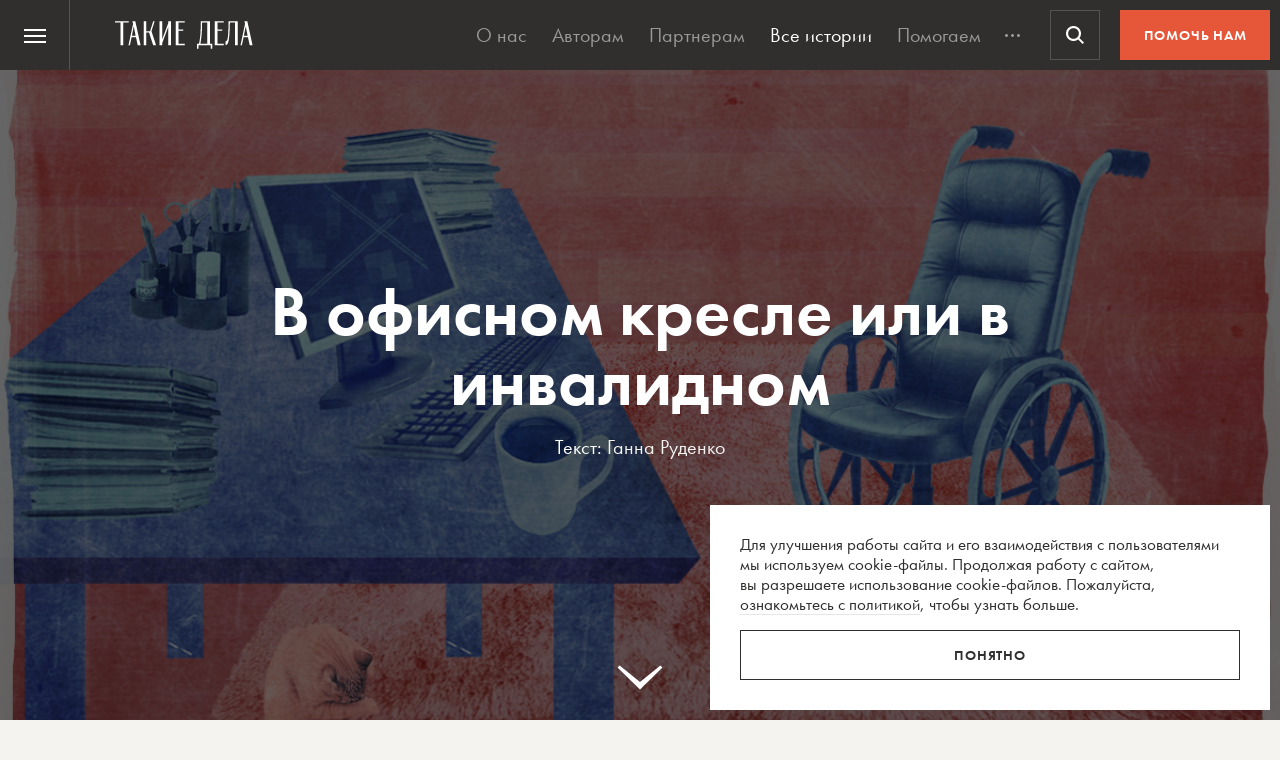

--- FILE ---
content_type: text/html; charset=UTF-8
request_url: https://takiedela.ru/wp-content/plugins/nuzhnapomosh/spvc.php?post_id=17453
body_size: 35
content:
3354

--- FILE ---
content_type: text/html; charset=utf-8
request_url: https://www.google.com/recaptcha/api2/anchor?ar=1&k=6LcD3KoZAAAAAI5hPfFun6eo3dleI3bWN4CRDq6b&co=aHR0cHM6Ly90YWtpZWRlbGEucnU6NDQz&hl=en&v=N67nZn4AqZkNcbeMu4prBgzg&size=invisible&anchor-ms=20000&execute-ms=30000&cb=2xaf7rivt98d
body_size: 48859
content:
<!DOCTYPE HTML><html dir="ltr" lang="en"><head><meta http-equiv="Content-Type" content="text/html; charset=UTF-8">
<meta http-equiv="X-UA-Compatible" content="IE=edge">
<title>reCAPTCHA</title>
<style type="text/css">
/* cyrillic-ext */
@font-face {
  font-family: 'Roboto';
  font-style: normal;
  font-weight: 400;
  font-stretch: 100%;
  src: url(//fonts.gstatic.com/s/roboto/v48/KFO7CnqEu92Fr1ME7kSn66aGLdTylUAMa3GUBHMdazTgWw.woff2) format('woff2');
  unicode-range: U+0460-052F, U+1C80-1C8A, U+20B4, U+2DE0-2DFF, U+A640-A69F, U+FE2E-FE2F;
}
/* cyrillic */
@font-face {
  font-family: 'Roboto';
  font-style: normal;
  font-weight: 400;
  font-stretch: 100%;
  src: url(//fonts.gstatic.com/s/roboto/v48/KFO7CnqEu92Fr1ME7kSn66aGLdTylUAMa3iUBHMdazTgWw.woff2) format('woff2');
  unicode-range: U+0301, U+0400-045F, U+0490-0491, U+04B0-04B1, U+2116;
}
/* greek-ext */
@font-face {
  font-family: 'Roboto';
  font-style: normal;
  font-weight: 400;
  font-stretch: 100%;
  src: url(//fonts.gstatic.com/s/roboto/v48/KFO7CnqEu92Fr1ME7kSn66aGLdTylUAMa3CUBHMdazTgWw.woff2) format('woff2');
  unicode-range: U+1F00-1FFF;
}
/* greek */
@font-face {
  font-family: 'Roboto';
  font-style: normal;
  font-weight: 400;
  font-stretch: 100%;
  src: url(//fonts.gstatic.com/s/roboto/v48/KFO7CnqEu92Fr1ME7kSn66aGLdTylUAMa3-UBHMdazTgWw.woff2) format('woff2');
  unicode-range: U+0370-0377, U+037A-037F, U+0384-038A, U+038C, U+038E-03A1, U+03A3-03FF;
}
/* math */
@font-face {
  font-family: 'Roboto';
  font-style: normal;
  font-weight: 400;
  font-stretch: 100%;
  src: url(//fonts.gstatic.com/s/roboto/v48/KFO7CnqEu92Fr1ME7kSn66aGLdTylUAMawCUBHMdazTgWw.woff2) format('woff2');
  unicode-range: U+0302-0303, U+0305, U+0307-0308, U+0310, U+0312, U+0315, U+031A, U+0326-0327, U+032C, U+032F-0330, U+0332-0333, U+0338, U+033A, U+0346, U+034D, U+0391-03A1, U+03A3-03A9, U+03B1-03C9, U+03D1, U+03D5-03D6, U+03F0-03F1, U+03F4-03F5, U+2016-2017, U+2034-2038, U+203C, U+2040, U+2043, U+2047, U+2050, U+2057, U+205F, U+2070-2071, U+2074-208E, U+2090-209C, U+20D0-20DC, U+20E1, U+20E5-20EF, U+2100-2112, U+2114-2115, U+2117-2121, U+2123-214F, U+2190, U+2192, U+2194-21AE, U+21B0-21E5, U+21F1-21F2, U+21F4-2211, U+2213-2214, U+2216-22FF, U+2308-230B, U+2310, U+2319, U+231C-2321, U+2336-237A, U+237C, U+2395, U+239B-23B7, U+23D0, U+23DC-23E1, U+2474-2475, U+25AF, U+25B3, U+25B7, U+25BD, U+25C1, U+25CA, U+25CC, U+25FB, U+266D-266F, U+27C0-27FF, U+2900-2AFF, U+2B0E-2B11, U+2B30-2B4C, U+2BFE, U+3030, U+FF5B, U+FF5D, U+1D400-1D7FF, U+1EE00-1EEFF;
}
/* symbols */
@font-face {
  font-family: 'Roboto';
  font-style: normal;
  font-weight: 400;
  font-stretch: 100%;
  src: url(//fonts.gstatic.com/s/roboto/v48/KFO7CnqEu92Fr1ME7kSn66aGLdTylUAMaxKUBHMdazTgWw.woff2) format('woff2');
  unicode-range: U+0001-000C, U+000E-001F, U+007F-009F, U+20DD-20E0, U+20E2-20E4, U+2150-218F, U+2190, U+2192, U+2194-2199, U+21AF, U+21E6-21F0, U+21F3, U+2218-2219, U+2299, U+22C4-22C6, U+2300-243F, U+2440-244A, U+2460-24FF, U+25A0-27BF, U+2800-28FF, U+2921-2922, U+2981, U+29BF, U+29EB, U+2B00-2BFF, U+4DC0-4DFF, U+FFF9-FFFB, U+10140-1018E, U+10190-1019C, U+101A0, U+101D0-101FD, U+102E0-102FB, U+10E60-10E7E, U+1D2C0-1D2D3, U+1D2E0-1D37F, U+1F000-1F0FF, U+1F100-1F1AD, U+1F1E6-1F1FF, U+1F30D-1F30F, U+1F315, U+1F31C, U+1F31E, U+1F320-1F32C, U+1F336, U+1F378, U+1F37D, U+1F382, U+1F393-1F39F, U+1F3A7-1F3A8, U+1F3AC-1F3AF, U+1F3C2, U+1F3C4-1F3C6, U+1F3CA-1F3CE, U+1F3D4-1F3E0, U+1F3ED, U+1F3F1-1F3F3, U+1F3F5-1F3F7, U+1F408, U+1F415, U+1F41F, U+1F426, U+1F43F, U+1F441-1F442, U+1F444, U+1F446-1F449, U+1F44C-1F44E, U+1F453, U+1F46A, U+1F47D, U+1F4A3, U+1F4B0, U+1F4B3, U+1F4B9, U+1F4BB, U+1F4BF, U+1F4C8-1F4CB, U+1F4D6, U+1F4DA, U+1F4DF, U+1F4E3-1F4E6, U+1F4EA-1F4ED, U+1F4F7, U+1F4F9-1F4FB, U+1F4FD-1F4FE, U+1F503, U+1F507-1F50B, U+1F50D, U+1F512-1F513, U+1F53E-1F54A, U+1F54F-1F5FA, U+1F610, U+1F650-1F67F, U+1F687, U+1F68D, U+1F691, U+1F694, U+1F698, U+1F6AD, U+1F6B2, U+1F6B9-1F6BA, U+1F6BC, U+1F6C6-1F6CF, U+1F6D3-1F6D7, U+1F6E0-1F6EA, U+1F6F0-1F6F3, U+1F6F7-1F6FC, U+1F700-1F7FF, U+1F800-1F80B, U+1F810-1F847, U+1F850-1F859, U+1F860-1F887, U+1F890-1F8AD, U+1F8B0-1F8BB, U+1F8C0-1F8C1, U+1F900-1F90B, U+1F93B, U+1F946, U+1F984, U+1F996, U+1F9E9, U+1FA00-1FA6F, U+1FA70-1FA7C, U+1FA80-1FA89, U+1FA8F-1FAC6, U+1FACE-1FADC, U+1FADF-1FAE9, U+1FAF0-1FAF8, U+1FB00-1FBFF;
}
/* vietnamese */
@font-face {
  font-family: 'Roboto';
  font-style: normal;
  font-weight: 400;
  font-stretch: 100%;
  src: url(//fonts.gstatic.com/s/roboto/v48/KFO7CnqEu92Fr1ME7kSn66aGLdTylUAMa3OUBHMdazTgWw.woff2) format('woff2');
  unicode-range: U+0102-0103, U+0110-0111, U+0128-0129, U+0168-0169, U+01A0-01A1, U+01AF-01B0, U+0300-0301, U+0303-0304, U+0308-0309, U+0323, U+0329, U+1EA0-1EF9, U+20AB;
}
/* latin-ext */
@font-face {
  font-family: 'Roboto';
  font-style: normal;
  font-weight: 400;
  font-stretch: 100%;
  src: url(//fonts.gstatic.com/s/roboto/v48/KFO7CnqEu92Fr1ME7kSn66aGLdTylUAMa3KUBHMdazTgWw.woff2) format('woff2');
  unicode-range: U+0100-02BA, U+02BD-02C5, U+02C7-02CC, U+02CE-02D7, U+02DD-02FF, U+0304, U+0308, U+0329, U+1D00-1DBF, U+1E00-1E9F, U+1EF2-1EFF, U+2020, U+20A0-20AB, U+20AD-20C0, U+2113, U+2C60-2C7F, U+A720-A7FF;
}
/* latin */
@font-face {
  font-family: 'Roboto';
  font-style: normal;
  font-weight: 400;
  font-stretch: 100%;
  src: url(//fonts.gstatic.com/s/roboto/v48/KFO7CnqEu92Fr1ME7kSn66aGLdTylUAMa3yUBHMdazQ.woff2) format('woff2');
  unicode-range: U+0000-00FF, U+0131, U+0152-0153, U+02BB-02BC, U+02C6, U+02DA, U+02DC, U+0304, U+0308, U+0329, U+2000-206F, U+20AC, U+2122, U+2191, U+2193, U+2212, U+2215, U+FEFF, U+FFFD;
}
/* cyrillic-ext */
@font-face {
  font-family: 'Roboto';
  font-style: normal;
  font-weight: 500;
  font-stretch: 100%;
  src: url(//fonts.gstatic.com/s/roboto/v48/KFO7CnqEu92Fr1ME7kSn66aGLdTylUAMa3GUBHMdazTgWw.woff2) format('woff2');
  unicode-range: U+0460-052F, U+1C80-1C8A, U+20B4, U+2DE0-2DFF, U+A640-A69F, U+FE2E-FE2F;
}
/* cyrillic */
@font-face {
  font-family: 'Roboto';
  font-style: normal;
  font-weight: 500;
  font-stretch: 100%;
  src: url(//fonts.gstatic.com/s/roboto/v48/KFO7CnqEu92Fr1ME7kSn66aGLdTylUAMa3iUBHMdazTgWw.woff2) format('woff2');
  unicode-range: U+0301, U+0400-045F, U+0490-0491, U+04B0-04B1, U+2116;
}
/* greek-ext */
@font-face {
  font-family: 'Roboto';
  font-style: normal;
  font-weight: 500;
  font-stretch: 100%;
  src: url(//fonts.gstatic.com/s/roboto/v48/KFO7CnqEu92Fr1ME7kSn66aGLdTylUAMa3CUBHMdazTgWw.woff2) format('woff2');
  unicode-range: U+1F00-1FFF;
}
/* greek */
@font-face {
  font-family: 'Roboto';
  font-style: normal;
  font-weight: 500;
  font-stretch: 100%;
  src: url(//fonts.gstatic.com/s/roboto/v48/KFO7CnqEu92Fr1ME7kSn66aGLdTylUAMa3-UBHMdazTgWw.woff2) format('woff2');
  unicode-range: U+0370-0377, U+037A-037F, U+0384-038A, U+038C, U+038E-03A1, U+03A3-03FF;
}
/* math */
@font-face {
  font-family: 'Roboto';
  font-style: normal;
  font-weight: 500;
  font-stretch: 100%;
  src: url(//fonts.gstatic.com/s/roboto/v48/KFO7CnqEu92Fr1ME7kSn66aGLdTylUAMawCUBHMdazTgWw.woff2) format('woff2');
  unicode-range: U+0302-0303, U+0305, U+0307-0308, U+0310, U+0312, U+0315, U+031A, U+0326-0327, U+032C, U+032F-0330, U+0332-0333, U+0338, U+033A, U+0346, U+034D, U+0391-03A1, U+03A3-03A9, U+03B1-03C9, U+03D1, U+03D5-03D6, U+03F0-03F1, U+03F4-03F5, U+2016-2017, U+2034-2038, U+203C, U+2040, U+2043, U+2047, U+2050, U+2057, U+205F, U+2070-2071, U+2074-208E, U+2090-209C, U+20D0-20DC, U+20E1, U+20E5-20EF, U+2100-2112, U+2114-2115, U+2117-2121, U+2123-214F, U+2190, U+2192, U+2194-21AE, U+21B0-21E5, U+21F1-21F2, U+21F4-2211, U+2213-2214, U+2216-22FF, U+2308-230B, U+2310, U+2319, U+231C-2321, U+2336-237A, U+237C, U+2395, U+239B-23B7, U+23D0, U+23DC-23E1, U+2474-2475, U+25AF, U+25B3, U+25B7, U+25BD, U+25C1, U+25CA, U+25CC, U+25FB, U+266D-266F, U+27C0-27FF, U+2900-2AFF, U+2B0E-2B11, U+2B30-2B4C, U+2BFE, U+3030, U+FF5B, U+FF5D, U+1D400-1D7FF, U+1EE00-1EEFF;
}
/* symbols */
@font-face {
  font-family: 'Roboto';
  font-style: normal;
  font-weight: 500;
  font-stretch: 100%;
  src: url(//fonts.gstatic.com/s/roboto/v48/KFO7CnqEu92Fr1ME7kSn66aGLdTylUAMaxKUBHMdazTgWw.woff2) format('woff2');
  unicode-range: U+0001-000C, U+000E-001F, U+007F-009F, U+20DD-20E0, U+20E2-20E4, U+2150-218F, U+2190, U+2192, U+2194-2199, U+21AF, U+21E6-21F0, U+21F3, U+2218-2219, U+2299, U+22C4-22C6, U+2300-243F, U+2440-244A, U+2460-24FF, U+25A0-27BF, U+2800-28FF, U+2921-2922, U+2981, U+29BF, U+29EB, U+2B00-2BFF, U+4DC0-4DFF, U+FFF9-FFFB, U+10140-1018E, U+10190-1019C, U+101A0, U+101D0-101FD, U+102E0-102FB, U+10E60-10E7E, U+1D2C0-1D2D3, U+1D2E0-1D37F, U+1F000-1F0FF, U+1F100-1F1AD, U+1F1E6-1F1FF, U+1F30D-1F30F, U+1F315, U+1F31C, U+1F31E, U+1F320-1F32C, U+1F336, U+1F378, U+1F37D, U+1F382, U+1F393-1F39F, U+1F3A7-1F3A8, U+1F3AC-1F3AF, U+1F3C2, U+1F3C4-1F3C6, U+1F3CA-1F3CE, U+1F3D4-1F3E0, U+1F3ED, U+1F3F1-1F3F3, U+1F3F5-1F3F7, U+1F408, U+1F415, U+1F41F, U+1F426, U+1F43F, U+1F441-1F442, U+1F444, U+1F446-1F449, U+1F44C-1F44E, U+1F453, U+1F46A, U+1F47D, U+1F4A3, U+1F4B0, U+1F4B3, U+1F4B9, U+1F4BB, U+1F4BF, U+1F4C8-1F4CB, U+1F4D6, U+1F4DA, U+1F4DF, U+1F4E3-1F4E6, U+1F4EA-1F4ED, U+1F4F7, U+1F4F9-1F4FB, U+1F4FD-1F4FE, U+1F503, U+1F507-1F50B, U+1F50D, U+1F512-1F513, U+1F53E-1F54A, U+1F54F-1F5FA, U+1F610, U+1F650-1F67F, U+1F687, U+1F68D, U+1F691, U+1F694, U+1F698, U+1F6AD, U+1F6B2, U+1F6B9-1F6BA, U+1F6BC, U+1F6C6-1F6CF, U+1F6D3-1F6D7, U+1F6E0-1F6EA, U+1F6F0-1F6F3, U+1F6F7-1F6FC, U+1F700-1F7FF, U+1F800-1F80B, U+1F810-1F847, U+1F850-1F859, U+1F860-1F887, U+1F890-1F8AD, U+1F8B0-1F8BB, U+1F8C0-1F8C1, U+1F900-1F90B, U+1F93B, U+1F946, U+1F984, U+1F996, U+1F9E9, U+1FA00-1FA6F, U+1FA70-1FA7C, U+1FA80-1FA89, U+1FA8F-1FAC6, U+1FACE-1FADC, U+1FADF-1FAE9, U+1FAF0-1FAF8, U+1FB00-1FBFF;
}
/* vietnamese */
@font-face {
  font-family: 'Roboto';
  font-style: normal;
  font-weight: 500;
  font-stretch: 100%;
  src: url(//fonts.gstatic.com/s/roboto/v48/KFO7CnqEu92Fr1ME7kSn66aGLdTylUAMa3OUBHMdazTgWw.woff2) format('woff2');
  unicode-range: U+0102-0103, U+0110-0111, U+0128-0129, U+0168-0169, U+01A0-01A1, U+01AF-01B0, U+0300-0301, U+0303-0304, U+0308-0309, U+0323, U+0329, U+1EA0-1EF9, U+20AB;
}
/* latin-ext */
@font-face {
  font-family: 'Roboto';
  font-style: normal;
  font-weight: 500;
  font-stretch: 100%;
  src: url(//fonts.gstatic.com/s/roboto/v48/KFO7CnqEu92Fr1ME7kSn66aGLdTylUAMa3KUBHMdazTgWw.woff2) format('woff2');
  unicode-range: U+0100-02BA, U+02BD-02C5, U+02C7-02CC, U+02CE-02D7, U+02DD-02FF, U+0304, U+0308, U+0329, U+1D00-1DBF, U+1E00-1E9F, U+1EF2-1EFF, U+2020, U+20A0-20AB, U+20AD-20C0, U+2113, U+2C60-2C7F, U+A720-A7FF;
}
/* latin */
@font-face {
  font-family: 'Roboto';
  font-style: normal;
  font-weight: 500;
  font-stretch: 100%;
  src: url(//fonts.gstatic.com/s/roboto/v48/KFO7CnqEu92Fr1ME7kSn66aGLdTylUAMa3yUBHMdazQ.woff2) format('woff2');
  unicode-range: U+0000-00FF, U+0131, U+0152-0153, U+02BB-02BC, U+02C6, U+02DA, U+02DC, U+0304, U+0308, U+0329, U+2000-206F, U+20AC, U+2122, U+2191, U+2193, U+2212, U+2215, U+FEFF, U+FFFD;
}
/* cyrillic-ext */
@font-face {
  font-family: 'Roboto';
  font-style: normal;
  font-weight: 900;
  font-stretch: 100%;
  src: url(//fonts.gstatic.com/s/roboto/v48/KFO7CnqEu92Fr1ME7kSn66aGLdTylUAMa3GUBHMdazTgWw.woff2) format('woff2');
  unicode-range: U+0460-052F, U+1C80-1C8A, U+20B4, U+2DE0-2DFF, U+A640-A69F, U+FE2E-FE2F;
}
/* cyrillic */
@font-face {
  font-family: 'Roboto';
  font-style: normal;
  font-weight: 900;
  font-stretch: 100%;
  src: url(//fonts.gstatic.com/s/roboto/v48/KFO7CnqEu92Fr1ME7kSn66aGLdTylUAMa3iUBHMdazTgWw.woff2) format('woff2');
  unicode-range: U+0301, U+0400-045F, U+0490-0491, U+04B0-04B1, U+2116;
}
/* greek-ext */
@font-face {
  font-family: 'Roboto';
  font-style: normal;
  font-weight: 900;
  font-stretch: 100%;
  src: url(//fonts.gstatic.com/s/roboto/v48/KFO7CnqEu92Fr1ME7kSn66aGLdTylUAMa3CUBHMdazTgWw.woff2) format('woff2');
  unicode-range: U+1F00-1FFF;
}
/* greek */
@font-face {
  font-family: 'Roboto';
  font-style: normal;
  font-weight: 900;
  font-stretch: 100%;
  src: url(//fonts.gstatic.com/s/roboto/v48/KFO7CnqEu92Fr1ME7kSn66aGLdTylUAMa3-UBHMdazTgWw.woff2) format('woff2');
  unicode-range: U+0370-0377, U+037A-037F, U+0384-038A, U+038C, U+038E-03A1, U+03A3-03FF;
}
/* math */
@font-face {
  font-family: 'Roboto';
  font-style: normal;
  font-weight: 900;
  font-stretch: 100%;
  src: url(//fonts.gstatic.com/s/roboto/v48/KFO7CnqEu92Fr1ME7kSn66aGLdTylUAMawCUBHMdazTgWw.woff2) format('woff2');
  unicode-range: U+0302-0303, U+0305, U+0307-0308, U+0310, U+0312, U+0315, U+031A, U+0326-0327, U+032C, U+032F-0330, U+0332-0333, U+0338, U+033A, U+0346, U+034D, U+0391-03A1, U+03A3-03A9, U+03B1-03C9, U+03D1, U+03D5-03D6, U+03F0-03F1, U+03F4-03F5, U+2016-2017, U+2034-2038, U+203C, U+2040, U+2043, U+2047, U+2050, U+2057, U+205F, U+2070-2071, U+2074-208E, U+2090-209C, U+20D0-20DC, U+20E1, U+20E5-20EF, U+2100-2112, U+2114-2115, U+2117-2121, U+2123-214F, U+2190, U+2192, U+2194-21AE, U+21B0-21E5, U+21F1-21F2, U+21F4-2211, U+2213-2214, U+2216-22FF, U+2308-230B, U+2310, U+2319, U+231C-2321, U+2336-237A, U+237C, U+2395, U+239B-23B7, U+23D0, U+23DC-23E1, U+2474-2475, U+25AF, U+25B3, U+25B7, U+25BD, U+25C1, U+25CA, U+25CC, U+25FB, U+266D-266F, U+27C0-27FF, U+2900-2AFF, U+2B0E-2B11, U+2B30-2B4C, U+2BFE, U+3030, U+FF5B, U+FF5D, U+1D400-1D7FF, U+1EE00-1EEFF;
}
/* symbols */
@font-face {
  font-family: 'Roboto';
  font-style: normal;
  font-weight: 900;
  font-stretch: 100%;
  src: url(//fonts.gstatic.com/s/roboto/v48/KFO7CnqEu92Fr1ME7kSn66aGLdTylUAMaxKUBHMdazTgWw.woff2) format('woff2');
  unicode-range: U+0001-000C, U+000E-001F, U+007F-009F, U+20DD-20E0, U+20E2-20E4, U+2150-218F, U+2190, U+2192, U+2194-2199, U+21AF, U+21E6-21F0, U+21F3, U+2218-2219, U+2299, U+22C4-22C6, U+2300-243F, U+2440-244A, U+2460-24FF, U+25A0-27BF, U+2800-28FF, U+2921-2922, U+2981, U+29BF, U+29EB, U+2B00-2BFF, U+4DC0-4DFF, U+FFF9-FFFB, U+10140-1018E, U+10190-1019C, U+101A0, U+101D0-101FD, U+102E0-102FB, U+10E60-10E7E, U+1D2C0-1D2D3, U+1D2E0-1D37F, U+1F000-1F0FF, U+1F100-1F1AD, U+1F1E6-1F1FF, U+1F30D-1F30F, U+1F315, U+1F31C, U+1F31E, U+1F320-1F32C, U+1F336, U+1F378, U+1F37D, U+1F382, U+1F393-1F39F, U+1F3A7-1F3A8, U+1F3AC-1F3AF, U+1F3C2, U+1F3C4-1F3C6, U+1F3CA-1F3CE, U+1F3D4-1F3E0, U+1F3ED, U+1F3F1-1F3F3, U+1F3F5-1F3F7, U+1F408, U+1F415, U+1F41F, U+1F426, U+1F43F, U+1F441-1F442, U+1F444, U+1F446-1F449, U+1F44C-1F44E, U+1F453, U+1F46A, U+1F47D, U+1F4A3, U+1F4B0, U+1F4B3, U+1F4B9, U+1F4BB, U+1F4BF, U+1F4C8-1F4CB, U+1F4D6, U+1F4DA, U+1F4DF, U+1F4E3-1F4E6, U+1F4EA-1F4ED, U+1F4F7, U+1F4F9-1F4FB, U+1F4FD-1F4FE, U+1F503, U+1F507-1F50B, U+1F50D, U+1F512-1F513, U+1F53E-1F54A, U+1F54F-1F5FA, U+1F610, U+1F650-1F67F, U+1F687, U+1F68D, U+1F691, U+1F694, U+1F698, U+1F6AD, U+1F6B2, U+1F6B9-1F6BA, U+1F6BC, U+1F6C6-1F6CF, U+1F6D3-1F6D7, U+1F6E0-1F6EA, U+1F6F0-1F6F3, U+1F6F7-1F6FC, U+1F700-1F7FF, U+1F800-1F80B, U+1F810-1F847, U+1F850-1F859, U+1F860-1F887, U+1F890-1F8AD, U+1F8B0-1F8BB, U+1F8C0-1F8C1, U+1F900-1F90B, U+1F93B, U+1F946, U+1F984, U+1F996, U+1F9E9, U+1FA00-1FA6F, U+1FA70-1FA7C, U+1FA80-1FA89, U+1FA8F-1FAC6, U+1FACE-1FADC, U+1FADF-1FAE9, U+1FAF0-1FAF8, U+1FB00-1FBFF;
}
/* vietnamese */
@font-face {
  font-family: 'Roboto';
  font-style: normal;
  font-weight: 900;
  font-stretch: 100%;
  src: url(//fonts.gstatic.com/s/roboto/v48/KFO7CnqEu92Fr1ME7kSn66aGLdTylUAMa3OUBHMdazTgWw.woff2) format('woff2');
  unicode-range: U+0102-0103, U+0110-0111, U+0128-0129, U+0168-0169, U+01A0-01A1, U+01AF-01B0, U+0300-0301, U+0303-0304, U+0308-0309, U+0323, U+0329, U+1EA0-1EF9, U+20AB;
}
/* latin-ext */
@font-face {
  font-family: 'Roboto';
  font-style: normal;
  font-weight: 900;
  font-stretch: 100%;
  src: url(//fonts.gstatic.com/s/roboto/v48/KFO7CnqEu92Fr1ME7kSn66aGLdTylUAMa3KUBHMdazTgWw.woff2) format('woff2');
  unicode-range: U+0100-02BA, U+02BD-02C5, U+02C7-02CC, U+02CE-02D7, U+02DD-02FF, U+0304, U+0308, U+0329, U+1D00-1DBF, U+1E00-1E9F, U+1EF2-1EFF, U+2020, U+20A0-20AB, U+20AD-20C0, U+2113, U+2C60-2C7F, U+A720-A7FF;
}
/* latin */
@font-face {
  font-family: 'Roboto';
  font-style: normal;
  font-weight: 900;
  font-stretch: 100%;
  src: url(//fonts.gstatic.com/s/roboto/v48/KFO7CnqEu92Fr1ME7kSn66aGLdTylUAMa3yUBHMdazQ.woff2) format('woff2');
  unicode-range: U+0000-00FF, U+0131, U+0152-0153, U+02BB-02BC, U+02C6, U+02DA, U+02DC, U+0304, U+0308, U+0329, U+2000-206F, U+20AC, U+2122, U+2191, U+2193, U+2212, U+2215, U+FEFF, U+FFFD;
}

</style>
<link rel="stylesheet" type="text/css" href="https://www.gstatic.com/recaptcha/releases/N67nZn4AqZkNcbeMu4prBgzg/styles__ltr.css">
<script nonce="yzrEDxeS7M2krllNGz5hqA" type="text/javascript">window['__recaptcha_api'] = 'https://www.google.com/recaptcha/api2/';</script>
<script type="text/javascript" src="https://www.gstatic.com/recaptcha/releases/N67nZn4AqZkNcbeMu4prBgzg/recaptcha__en.js" nonce="yzrEDxeS7M2krllNGz5hqA">
      
    </script></head>
<body><div id="rc-anchor-alert" class="rc-anchor-alert"></div>
<input type="hidden" id="recaptcha-token" value="[base64]">
<script type="text/javascript" nonce="yzrEDxeS7M2krllNGz5hqA">
      recaptcha.anchor.Main.init("[\x22ainput\x22,[\x22bgdata\x22,\x22\x22,\[base64]/[base64]/[base64]/ZyhXLGgpOnEoW04sMjEsbF0sVywwKSxoKSxmYWxzZSxmYWxzZSl9Y2F0Y2goayl7RygzNTgsVyk/[base64]/[base64]/[base64]/[base64]/[base64]/[base64]/[base64]/bmV3IEJbT10oRFswXSk6dz09Mj9uZXcgQltPXShEWzBdLERbMV0pOnc9PTM/bmV3IEJbT10oRFswXSxEWzFdLERbMl0pOnc9PTQ/[base64]/[base64]/[base64]/[base64]/[base64]\\u003d\x22,\[base64]\x22,\x22w5Epw6xkw6LCocOBwq8mw7TCkcKHwqjDq8K7EMOnw7oTQXF2VsKpcVPCvmzChjLDl8KwRXoxwqtww7UTw73CrxBfw6XCmMKMwrctJcOzwq/DpCYRwoR2dVPCkGg+w7ZWGBZ+RyXDkjFbN3dLw5dHw5Bzw6HCg8Oyw7fDpmjDsTdrw6HCpXRWWCPCicOIeTgxw6l0ehzCosO3wq/[base64]/CiF/DvFwGw6FzcTVyeRxQw4ZGXw9ow6DDjx1MMcO/e8KnBQ5rLBLDicKOwrhDwqbDlX4QwqvCkjZ7KsKVVsKwV2rCqGPDm8KdAcKLwpDDmcOGD8KfSsKvOyAiw7N8wpzCozpBTsOEwrA8wqfCjcKMHx7Dn8OUwrldAWTClAJHwrbDkV/DqsOkKsOBZ8OffMOOFCHDkWcxCcKnYsODwqrDjXNnLMONwp1SBgzCmcOxwpbDk8O/PFFjwrjCuk/DtiwXw5Ykw6hHwqnCkjc0w54OwqFNw6TCjsKvwqtdGzZeIH0mBWTCt1XCisOEwqBFw4pVBcOgwq1/SDVIw4EKw7DDn8K2wpRbNGLDr8KIH8ObY8Kaw6DCmMO5Kn/DtS0QEMKFbsOkwqbCuncUBjgqLsOFR8KtOcKswptmwp3CqsKRIRHCtMKXwotFwpILw7rCqmoIw7sSZRs8w5DCnF0nBGcbw7HDp2wJa27DvcOmRybDvsOqwoAsw5VVcMOYbCNJRsOyA1dBw79mwrQjw6DDlcOkwroXKStTwpVgO8Otwp/Cgm1HfgRAw5A/F3rCucK+wptKwqYRwpHDs8KUw6kvwppJwqDDtsKOw4LCnlXDs8KvdjFlIGdxwoZgwqp2U8O1w6TDklU7EgzDlsKAwrhdwrwfRsKsw6tIV27Ckzptwp0jwqrCjDHDlgA3w53Dr1TCjSHCqcOTw5A+OQsCw61tFcKwYcKJw47Cil7CszXCqS/DnsO5w5fDgcKaRcOtFcO/w5V+wo0WHVJXa8OiEcOHwps0U05sDFY/asKQD2l0aRzDh8KDwrsawo4KOhfDvMOKRsOzFMKpw6vDkcKPHA9Cw7TCuwFswo1PKcKsTsKgwrDCnGPCv8OLd8K6wqFIXR/Ds8O9w6Z/w4E/w5rCgsObbsKdcCVbUsK9w6fCgsOXwrYSUsKPwrzCvsKBf3N4Q8Kxw6cxwpAId8OOw7w5w6Vvd8Obw4UuwqNCE8OpwokLw5PDij7DvWDCsMKCw60aw77DgCzDmGJbZ8KYw5pCwqHDs8KRw7bCjV/DvcK5w7skSjLCpcOrw5HCrXbDp8OcwoPDiyPCvsK1K8OeJ0c4NXbDvT3DqMK4W8KPHsKuPnFXZA5Zw64iw5bCkMKMFMOHLcK5wrxjVxMpwr1qGQnDvgl1QXLCkxHClMKMworDrcOew7VwcRbCisKuw6zCsFE/wpEOOsKew5XDvTHCswxNFMO3w74PEmMQXMOqfsKnLRjDoCHCvEkkw5jCilRvw4jDtR5vw5/[base64]/Dq0IbbiHCoMKLw7jCn8K3ISV9ZxVzQ8KywqrCs8KEw4TCkwTCuHDCmcKCw6HDlwtZQcKMOMOaZn8McMOjw7hhwpoVTyrDucOAS2FfFMOiw6PCmQhbwqpzUSdgdmjCrT/ClsO+w6bCtMOPEi/CkcKiw6LDjsKnKTJFMkHCv8OyMkDCki5MwrFdw6wCJ2fDhcKdw5lMMjB+JMKlwoNPDsKwwplHdzgmGxLCgQR3AMOlw7Z4wqbCjCTDu8OVwrs6VMO5SSVsPWE8w7vDh8ORVsOvw7LDgiJ1bm/ChWIbwpBxw6jClGBcW0xLwo/CoH4/KF5/[base64]/[base64]/Ct8OOwrcbw6/Dn1PCnMK7NsK1dVvDgcOEJ8KjwpTCuEDCtMKLa8OuSj/CqzzDpsOcMirDngPDkcKWEcKRNlshTHNlDVPChsKtw78OwqchJVB9wqTCmcKqwpHCsMK2w7/[base64]/w7vCjDkcZmbCoWXDhTzDtcKyXXNMd8KpEsOWa3AHJBcPw6lIWUvDn0lqBn4cOsORXQXCocOBwobDozEZCMKPUiTCo0TDlcK/[base64]/[base64]/CjRpMRcOkIcO1FCzDmMOoMMKcwqhcw4fDmBXDg1FQNgMeLWXCsMKtCkPDv8OlIMOVGjhOMcKewrFNWMKEwrRdw4PCkUDCt8K9RD7CljLDm3DDh8KEw6FXSsKPwprDkcOUA8OQw4vCi8O/wqpYwpbDhMOrOT8zw4TDj3sTZhfCtMOHEMOREi0SbcKhEcKHaFAGw4YNQiPCkwrDsw3Ch8KcKsOiD8Kbw6dpdUxhw7tyOcOVWRYNeCnCh8OIw6giFnh1wqxAwrrDlGPDhcOmwpzDmEEjJzUMTVc3w4RtwpV1w50bOcO/XsOQVMKff1IaEXvCv1g0V8OtZTQVwpDCtSlqwqvDlmrCmGrCncK4w6XCuMKPEMKUSsKtGnTDom7CmcOJw63DicKeAwXCvsK2E8Omwp/DohPCtcKLVMKPSExObAEZGsKCwrLCvFTCp8OWL8ODw4LCmSnDrMO4wpF/wrM2w6ZGYcKHdX/Dl8KxwqbCh8O0w7cfw7w1IB3CsFgVWcKUwrPCsGbDicOiXMOUUsKlw4pTw4jDmSfDslhLTsKvY8KfCUkuKsK8ZcOIwrkYNMOwaFfDpMKmw6fDq8K9QGHDh28AUMK/NkXDvsO9w5Qew5g4PD8lYsK7DcKZw4zCicOiw43Cm8OZw7vCrXrCtsKPw5B4QxnCgl/DosOkKcOuwrjDkWN6w7fDsxRPwrXCoXzCsxEGecOYwpVEw4gIw5/CtcOfw6LCoWxSYS7DsMOCZkFCVsKuw4UWG2fCtcO7wp7Cp0YXw4k0Pl8Bw5hdw57Do8Ofw6wlworCjcK0wql/wqBhw597KRzDmUtPYwccw4p8aXV8KsKNwpXDghNpUn0WwrzDpsK+dBoCLgUewpbDpcOew5vCg8OJw7MTwqPDssKawpNGWMObw6/DnsKnw7XClW5lw67CosKsV8OHBsKcw6TDm8OeSMOobipZaA7Dszgsw6g4wqDDol3Duh/[base64]/w5LDhFXCssOuwqB5wpJ0wqFbc8OUwpnCmmxAwr0HAWUWw6bDp2/CqAhxw54/[base64]/NcOFw69lesOgBHPCpMKjNmF5bsKYKg3Cv8OIBz3Ci8Kbw7LDhMOnHcKPE8KeZnF8AnLDtcK0OjvCosKGw6/[base64]/DqMKXw6bCmQnDomXDqCrDr8OBwqzCjcODEMKvw7wnN8OeU8OjEsO0PsONw7Msw7lCw4rDksKow4M9P8KRwrvDuBlmPMK4w581w5R1w79ew6J3d8KDFMOsPsOyNEwSaRhnfyDDsyHDrMKJFMKfwohSdCAeH8OCw7DDkCzDhlRhLsK9w7/Ct8OMw4fDv8KrHMO6w7XDg3rCtMOAwobDinMCe8O9w5dfwqY1w74SwpEjwpxNwq9KOXRlAcKuR8Kbw65Jb8O9wqbDrMKcw7DDusKjQsKVJR3DhcK5XS9WEsO7f2fDnMKnbMKJOwRhDsOHJ30XwpjCvSJifsK8w6EKw5bCgcKWwrrCl8KSw5rCrDXCn1/Cv8KbDgQ+dQ4Mwp/[base64]/[base64]/w5VmwrlNw7AXw7zCpAJswr4qwqwPw6lBP8KyacKEXsK+w5M7IMKswrt1fcOew5c6wo9BwrAKw5rCv8KfPcK5w4zDlB8Kwrwpw4QJaiRAw4rDp8OpwobDhhHCp8ONGcKHwpomdsOvw6dyQW/DlcOPwp7Cm0fCgsKQN8Ofw4jDpUzDg8K4w7wxwprDl2F4RlcQc8Odw7Umwo3Cq8KNW8ONwpbCucKQwrrCt8OpMCQlHcKJCcK8aiMEBB3CiSNNwoVGfHzDpsKLDMOAfsKDwp4mwr7Coz1fwoPCisK/fsOtIQDDrMKvwqBydwXCvsKHaU1RwqIpXMOhw7Fgw73CuwnDlAzCugHCncONFsKHw6bDtzbClMOSwoHDq3UgL8OGKMK8wpnDukvDr8O4XsKVw4bCvsKLCXNkwrnDkVfDsQrDsEx/c8OYdDFZIsKxwojDvsKuOkDCulnCiQ/Co8KcwqQpwrFmIMKBwqvDrsKMw7oLwrY0CMOxBhttwoMHKWTDn8OJCMOtw7zCkXsDHwfDkxPDr8KUw53Do8OKwqHDsAsvw5/DimHCtMOqw7c3w7jCoR16T8KBEMKrw4fCicOJFCbDrkdUw7bCu8Ouw615w5HDimvDrcKkQnkLJFcZWzskQcOiw5fCsgB5QsO9w5ceAcKecmbDssOGwpzCrsKQwrVgOlsgE15uSjBEb8O/w5ACFhzCl8OxVMOrwqA5dFfCkCfCl0DCh8KNwp7DhXFNcXw+w5tLBTXDmQVawoo4MsOrw7LChGzCpsOlwrFlwqbDqcKfQsK3RH3CjMOjwo/Cm8OtXMOgw7LCs8K/[base64]/BFHCrEMgE1QpA8O6M09zXUbChsKcURtQQ0lFw7HCu8Oqwo3CusOfJ3tNBMOTwokswqRGw5/CjsKUZCXDp0RkAcOmXzjDkMKwIxnDuMOMIcKyw4BVwp3DhBXDg1HCgj/Cl3/[base64]/Cp8OPOkwYW8KOZwvDoxrDssOsCmLCtitqMsKMwq3CqsKRWMOsw7HCnyhMw6BuwpZPMRzCiMOBC8KFwqtPHFtiLBtKM8OcKyhaDSLDvj9nORJ4wq/CvC/CisKWw7fDksOTw7VeCR3Cs8K2w7g7fzvDk8O9XCZ1wpUjdWVdL8O0w5fDqMKqw5BOw7dzSCPCgX1JFMKbw4gEZcK0w4o7wp1oYsKywqwrDyM+w7pEM8Krwpd/wpHCjMObfwvCssKmfAkdw6IUw59JdS3CksOta37DlggJMxcOfio4wotpSBzDmAnDq8KBBTB3JsKYEMKvwodSdA/DvnHCp1oXw4E3VCfDosKMw4TDqzPDl8OkbMOTw7QpBGEIPxPDkGB5wrXDqsKJHh/DucO9bjd4JMKCw7jDq8K5wq/CgS7Cq8OcB2LCgcK+w6gSwqDCnDXCpcODIcOFwpYnKUEgwo7DnzhLcRPDpFskQTQKwr0lw7fDgMKAw7AWKmANFRp5wpjDuX3DtUY3NMKMLA/[base64]/[base64]/CpcKbMEHCvMKvGx3Cm3rCmzbDmxoPw5Aow6TDrx8yw5nChSZkAUzCinEeVkXDlh8xw77CksODDMOfwqLDpcKjLsKQB8KSw7hZwpxmw6zCqjjCqxc/wrfCkwVvw6fCtyTDqcKxPMOgdH83RcOvIiINwrfCssOSw4ZGR8K3UH/CkifDozTCnsKKSj5Tb8OewpfCghrDocO8wq/Dg3leXnjCq8Knw63CjMOUw4DCpxdjw5fDl8O/wo5Cw7U0wp1VGk0rw5/DhsKLQy7DpsO7VBHCiUXCiMOPIkApwq0HwotMwpJkwojDqwFUw400LMOxw7JowpDDrAl8acOUwqHDqcOIeMOoMiRUbVQ3NSDCt8OLUMOoMsOWw5hyN8OmHMKoVMKsJcOQwoHCmQLCnEZ2F1vCocODDG3DncORw5HDn8OQVDvCmMO8LC9afQ/[base64]/[base64]/woTCocKhw4A5XcOiwp/DuS3CoMOtwovDrcOIAxc8dz/[base64]/Du8OPwqduOATClsOfYCjDrAQqdmHCncO0JcKQb8OPw7B5K8K2w51ORUVlB2jCqSYKQRRWw58NU00/eCA1Mm4kw4cUw5cPwpwcwp/CkhBBw68Nw6wqQcOhwpspLsKbLcOgw4xzw4tzPUlKwqVvF8KCw7llw6PDg3ZFw6F2aMKbexFlwpvCtMK0fcOYwr0GAi8pMsOWGH/DnUZ9wp7CrMOeFXbChEHCo8KIGcKsDcO6SMOgwp3Cq2gVwp0AwpXDonjCssObMcOZw4/DkMKuw6pVwqhEw59gNhHChsOpC8KmPcKWb1PDg0LCucKnw4/DrEcKwpZdw7DDocOLwoBDwoLCl8KqYMKtYsKBPsKkTnDCgl56wobDgFNOVgnCvMOpX2dgM8OGMsKOw4JtTVnDuMKAAcObWRnDgQLCicK5wozCnD0iw6QEw4UDw4PDnC3Dt8KXO1QMwpQ2wprDhcKGwoTCh8OdwqBTwoHCkcKzw4nDrMOzwpXDkB/[base64]/woLDs8OnU8O6w4E7w5EtK8OMw4FywpnDoghcclg3wqNEwp59USVJHcOqwqDCocKbw6fCmSzDiSE6CsOaJMO+cMOewq7Dm8O/C0rDmGFzKgXDvsOiLsKuLmACfcKrGFTDpsO7BcK+wrDDssOsMMKlw7fDpGfCkyPCuF7CvcOYw67DjcKZE0I6O1l0QRzCtsOIw5TChMKqwpzCqMOMesKoSmooPS4swrQvJMO2AjnCsMKUwrlywpzCqQUwwqfCkcKdwq/DkjvDvcOtw43DlcOTwrMTwqt6BsOcwrLCicKjYMOnMsOow6jCnsO2FQ7CrQjDmBrCpsOXwqMgWUxQXMK0wqIDc8KawqLCicOVaiHDgMOba8Ojwo/CmsK/SsKLGThfXQXCr8ODHcK8eWB6w4rCoQ0eJsOTNC5VwpvDq8O5Z1jDmMKcw7prP8KTTsOPwqJIw7clQcOvw4UBED9ZSS0tdw7CkcKUUcKgOXPCqcK3BsK3G2cbwqfDvsODasOcehXDqsONw4MZVcK5w7Yiw70jXzwzNMO7BWrCiCrCg8O2D8OZEy/[base64]/Du1HDoWwSWcKHNWbCjXgPwr4sIW3DiwHCk37CoWLDisOCw5DCgcODw5LCoi7DsXnDlcORwoMCPcKqw78kw7bDsW9Wwp0QJxvDuwrDnsK4w70zLWbCtXbDvsKaU0zDiFgDcFIswpElMMKYw6DCk8OpY8KeQylbfSQ0wphKw4jClsOrP0NcZMKzw6s/w4RyZjogK3LDmcKTZxAZelvDs8Otw5zChGbCqsOBJy4BXFLDuMO3ODDCh8Oaw7bCgy7DgyYAfsKIw7gow5DDrQ57wrTCmGYyNsO8wowiw5MDwrYgJMOCTMOdWcOBRsOnwpc+wr1ww5QWZMOTBsOKMsKfw47CucKmwr/DlD5Twr7DqUssXMOldcK6OMKudMOIVi9NQ8KSw5fClMOBw47CmcKdfylObsOVAGUKw6bCpcK2wpPCscO/D8OBUlxdbAc6QH5dS8OiVMK8wq/Cp8Klw7wgw6/CsMOdw7t6XsORbsOQY8OTw4kiwp/Ci8O4wp7DpcOiwrgwFk7CqmbDhcO4U2XCm8Ojw5LDkxTDimbCpMK+wqRXKcKgUsOSw5XCr3DDq1JFwqXDm8K3YcOfw4fDssOxw4l/HsOtw7/DlsO3BMO5wrVrbMKoUA/DnsKkw4rDhzIdw7/DncOTZkXDukLDvcKfwplsw68OC8KiwoBVQcOqWDXChMKQGhXCk1nDiAVVTMOvaFXDr0vCrDnCpWPCnjzCr2MKUcKjTMKewo/DpMOxwp7Chi/DgFDDpmDCmsK5woMhdhDDtx7CnxXDrMKmQMO3w7dXw5krGMK/cml9w6FaVkd+wrfDmcOYXMKIVxXCuk7DtMKRwozCu3VzwoXDrGTCrXsnBVXDlmc9IhPDncOANMO2woA/[base64]/DnCrCrcKXHMKLHsOgORFtw6cCw5rDrkMfwpnDkkhnccKqQkbCtcOCKcOpIVRmE8Ogw7s1w6Ihw5/DgAPDgyliw50rTGDChsKmw7jDh8Kiw4IfNyNEw4FXwpHCosO3w646w70twobDn0AkwrUxw6New4xjw4VIw7rDm8KrPm/[base64]/DjsK6wq7Cq1rDhMKNEMOHQ8K6w4TCgsK0wrvCj8KDw5XDk8KTwpMcPRcEwqrCi0DCqThhUcKgRMK/[base64]/[base64]/ClMOACRFYwr5Sw4FDVsKfw43CjMOYD8OYazAtw6LDv8Obw5tJFMKLwo9lw7nDjyFffsONbTDDpMOtbBbDpm3CtBzCi8KkwrrDo8KdDCXCqMOfexQXwr8xDzZbw4UDD0fCogfCqBoeKMOKd8Ktw63Cm2vDj8OOw4/DqHjDtnzDtnvDpsKVw5Jwwr8AHwBMEcKFw5bDrC3Ch8OQw57CsR1eAENGSyfDjnRWw5zDlRxBwptMA0nChMK6w4TChMOiQ1XCgxTCgMKpOMO3G080wr3DtMO2wqHCvDUeWsOubMO0wpnChXHCoBvCsXTCij3ClQ97D8K+b1BfIi4SwpJdYcOCw5d/QMKubBsLSW3DhjbCjcK8NjTCrQsbY8K+KGzCt8OIK23Ds8OIT8OPdTsjw6fDqMORdTfCscOJf1zDp0o6woFTwqttwps3wrYCwpFhS1LDun/DhMOQATs8JwTCnMKcwqQ0OX/CvcO8Zi3ClzLDh8K+FcKlL8KAAsOcw7VgwrXDoXrCqjDDsT4Dw7PCt8KmfQBuwpleTsOJDsOmw75uA8OOKENtanJHwoUILB3CqwjCpcO3aG/[base64]/Ctg05wq7DnxDCssKYwrY/R8KHw5nCnw5pG1TDtGR1EE7DoTtqw4PClcOAw7x5Vi4UAMOfwqXDhsOIS8KKw4BXwp8RYMO2woIwT8KwOGk6L01ewoPCqMO0w7HCsMO8bxcvwrY9acKZcFDCjG3Cv8Kaw4oKFEIDwr9/w5JZFMO/d8OBw7gnXyllBwXCs8OwRsOoUsO3GMOcw582wr4XwqzCksKjwrI8A3fDgsKrwopKOjfDtMKdw4vCm8Kuw4Rdwpd1Xm7DlQPChgHCq8OkwozCiUsmK8KxwpTDvSU7chLCjgQawqJmKMKyUVxdRn3Dq2Zvw6ZvwrLDtirDtVFVwopxCEfCsnvCksO4w6xcL13DkcKDw6/CjsOnw5MTdcOXUhLDiMO6NwFfw70/[base64]/IX/Ck3zDiMOQw4YwwohGVQF3wqISw5HCvR3Cn0owP8OmAVExwoVOSsKLEsOqw6/CkBNtwrJpw6nDnUzCjEDDg8OOFX3DuAnCoW1Nw44lfRXDlMK3wrkwDsOXw5/[base64]/Di8K4CcK1JsORJHcqwpRRw5FsFwrCrlXCvW/CrcOFwoUGWsOcfEw2wokwL8OIOg4ow4rCrcKFw6nCgsKww6EPB8OFwoHDihrDoMOfQcO3OQ/DoMONVzrCgcK6w4tiwojCvMOXwpQvDh7CnsKWfTw1w5/CiClCw5zCjUBadlIjw4tLw6wUYMO+GVnCr1/DnMObwr/[base64]/CoDPDiA1icsK/wpXCmsKbw6zCgyMuw6/DucOQah7ClMO7w7PCicOaU0s2wozCjFJQPksDw6XDgMOJwqvCi0BIcn3DhQDDuMKeDMKEGGF+w6nDnsOlCMKLwrVCw7Rlw5PCiE3CsVEsPAHDhsKfXsK3wpoew4XDsXDDsXI7w6nCqFzClMOaf1waXC5HbFrDr0J/w7TDq0TDscKww4rCrj/DosOUXMKUwqjCgcODH8O8CyXCqBp3SMKyWhnDh8K1EMOZN8Orw5nDncKaw48IwobDvBbCqDJOJih4axnDhF/DpMKJX8Ogw4PDlcKOw7/ClcKLw4dbUAEeJAZ2G1s1PsOqwrXCtifDu3kGwqVdw6jDkcKew5Q4w4fDrMKJe1JGw51QScOSbjrDgsK4HcKtem5Uw5DDk1HDgsKeTksNM8OwwrTDsSsGwrDDkMOfw6ULw67CqlxsH8KgSMObF3/[base64]/DuxoULmtfw5XDq8KXw68LwpUWD8K4wqELwqTClcOkw5fDuBLDksOqw4PCiGgoGhHCs8OSw7lgb8Olwrkew7bDoAwDw45fHQpELsKYw6hmwqDCncODw6dsYcOSIcOJLMO0D35/wpMBw6PCrsKcw6zClWPDuUpEWj0vw6bCqUJKw615JcK9woJIXcO+BxF0Zn4bTMKmw7rChCc7NcKZwpBYacOvHsKCwqDDvnpow7/CgcKYwpdQw7NGUMOvwojDgDrCm8KQwrvDrMO8ZMKNaHTDjyTCqh3DscOYw4LCl8Onwpp4wqU2wq/DvUrCocKtwrDCq3vCv8K5G1hhwrxOw5xDb8KbwoAARMKkw6LDrRDDsmbCkC98w4I3w43DvxTCiMK/ecOMw7TCnsKyw5dIBkHDn1N+wolaw4xtwq5zwrl5fMKRQCjCncO2wprCq8OgZTtSwpdOGzN+w7HCvU3CmCUkZcOeC1/CuFDDjcKSw4zDsSMlw7XCjMKnw5wrZ8KxwoHDgUzDgV7DsSgwwrPDqFvDnHIBEMOrDMKFwo7DkTjDnBrDv8KFwr0HwrNWGcK8w7ALw4YaZMKaw7pQD8O6cVhINcODLMOEfQFHw743wrbCpMOtwr9Wwo3CpCzDiSVNazHCrxTDtsKDw4Zcwq/Dkz7ClhM9wqDCu8Kaw43DqQ0LwpXDknjClsKkScKpw6/DoMOFwqHDn1QCwoFaw47CnsORHMK+wpzChBIWBSRdRsOqwqNhZgslwppHR8Kmw6rDusOXBQ/Cl8OjdcKWU8K2MmcKwojCh8KecXHCi8KzCmDDgsK5a8KuwqwxOjjChcK/wpDDosOdWMK3w5wYw4tyNgoTIHtKw6XCrsO4ZERfM8Oow5bDnMOCwrp6wpvDnhpse8KYw7NkMzDDrcK1w53Dp2TDpAvDocKKw6AVdUV2w5Y6w4/CjsKIw5dfw4/DhwIHw4/[base64]/DrXI1fzjDn8OpRVJ6eMKJaTDDtsKRLsOQSAnDrDUxw4/DiMK4QsO3wojDmSvCucKqSnrCuHdbw59cwqNfwohALMKRDVgEDTAHwoVfdBrDssODWcO0wrnDj8KuwrRXGQjDjkfDvmlzfQrDq8KeO8KqwrUcD8KqY8KNfMOFwq4dVHolUBfDkMKZwrEUw6bCh8KqwoJywptlw5cYB8KPwp1jQMO5w7RmDHfDgkR9FBLCnWPCojx7w7/CtxjDpcKUw7TCuGZNd8KyC08fXsKlUMK7wqHCkcOWw4wqw4jCjMOHbhTDgktNwqLDmVB4IsKhw5lhw7nChAvCkAdAWCdkw4jDn8OcwoRxwpseworDmsOtNHXDp8Ksw6RmwpttKMKCMFPCk8Kkwr/ClMOWw73Dg2oiw5PDujcGw6Y/AxTCjcOVCxcfegorZsO2YMOQQ1klOMOtw7LDvWwtwqwIOGHDt0ZkwrjCoVjDk8KlBzh7wqrCqn1Bw6bCrAFBPmDDvBrDnz/ClMOpw7vDh8O/NSTDgiTDisOFMDZMw5HCsX5cwq9jbcK4KsOLaRdiwph1RcKeAkY2wpsDwonDrcKFG8O4fSnCoyTChkzDoUDDg8OUw7fDj8OlwrxuN8OKJ2xzbklNNgTCkGfCpR/[base64]/[base64]/I8OuJBYBw4TCsl3CjRZbwr1sw5DCmMOFZyt2O3pJdcKddMKobMObw6HCoMOewog1wqkcT2jCoMOaAgYiwrvDjsKiejA3Z8KhAG/ChStVwoYALMKCw5MrwoQ0IGZOHD03w6QUcsKqw7jDsSo8cCHDgsKnTkPCs8Kww7ZNJzZEHEzDr1DCrMKLw63Dv8KQAMOTw6wVwqLCu8KZIsO1UsK9Al5Uw6YNccObwrAyw7bCokbDp8KOMcKWw7jCm3rCoT/[base64]/DukVbJsO5fgrCl8K9ScOIYsKpw5IcwqxQwozCucKEwqnCksK/woUkw4/Ct8O0wozDqXbDikJmBCJLaSlQw7NaIMO9wq5ywr3ClX0PDm7Cu14VwqUWwpdgw4/[base64]/CrQDCtUNxRxrCkMKrwoVSCmvDomTCj8KFdEXDkDgsYjjDkhzChsOWw7Y0HztZX8Kqw57CtXQBwo7CgsOLwqkcw7lawpIMwpgeacKPwp/[base64]/CrHHDoMOmGybCm8OCGSXDkcKXw71mwr3CnDEFwqfDqAHCoznChsOJw5TDsUAawrXDq8KYwqHDv1jCnMKrwr7DmcOPbMOPJiMOCcO2f0labHkvw5x0w43DjgbCu1LDocOPCSrDuxfCnMOmLMKjwrTCksOtw6sAw4/[base64]/w4ICwrLDjFUgwrjCgMKNw7/DpcOVw5E+JWZFJcOFYcOjw57CjMKbKynCncKXw5xeKMKIw5FiwqsewpfCtcKKJMKyPz5iLcK5ND/CncK6cUN3wqU/wp5GQMOBX8KtbTlKw5k6wr/ClcKGdnDCh8O1woPCund5IsKaQjESFMOuOALCjcOgXMKIS8KYCW7Dn3TCpcK/ZWMxRxNHw7I9dw96w5PCm0nCm2fDkRTDgz5GLMOuJXUrw6Z6wqPDicKQw67CmMOsdD1Nw6nDiClTw4hWSCFDRTbCmEDCtFXCmcOvwoUBw7DDiMObw61gHSEkVsOFw7LCkSvCq23CvcOAZsKjwo7CiFjClsK/[base64]/[base64]/DjMKDUTbCrsKQw65Nw7/Co0g4LcKKw4ZtWkTCt8O1TsOkAlTDmFZYZhsUfMObYMK1w7wHF8OIw4nCkRE/w4nCo8OZw6fDg8KkwqbCr8OQZMOEVMKiw4gvAsKRw516JcOQw6/CpsK0acOPwqQkA8KZw4h5worDlMKmM8OkPkDDjQklQMKmw6Ucw71+w7FSwqJjwo/CknNfSMKHFcOhwrYawpDDhcKLDcKKcCvDoMKLw4vCtcKpwqFjHMK+w6TDrzxfAsOHwp42UXRmWsO0wrN8OD5zwpENwrx2wonDicK3wpQzw6Fiw7DCtwdKFMKRw7vClcKXw7bDihbCucKNNEhjw7d7LcKaw4l/K0jCs0bDpk8pwrrCoiDDn0rDkMKITsOTw6J9wpLCjgrCuH/DhsO/IirDiMKzeMK2w6DCmWoyfizCuMO9WwPChjJmwr/DnsOoUmLCh8OcwowEwopdPcKnCsKyeHXCpG3ChCMuwoFfeVTCg8KXw5PCvcOIw4PCisODw40Uw7FuwpDCtcOowrrCmcO/w4Iww6XCpUjDnHBiw4bDl8K0w4/CmsO5w4XDo8OuOWnCs8OqSmMFdcKPa8KbXg3CoMKxwqpJw6/[base64]/[base64]/CocOZOSUuU8OXCXvDjnDCoxRBCSk7wpx/wpjCpgnDrGrDuQFpwoXCkFrDmHBiwrIPwrvCtgTDkMKmw4gRClQxK8Kaw5/CiMOjw4TDqsOCwr7ClmV8dMOswrVAw63CssOpI2ohwqXDr0l+bcKYw53DpMOkKMOdwr0DdcOdEcKvW2pfw68FPMOww7zDny/CvsOSZBUWchYYw7HDmT5fwrHDlzxQQMKcwo9iTMOswoDDpArDnsO9wonCqQ9ZEnXCtcKWLwLDgDddemTDgsOEw5DDh8ONwq/DuyrCvsKgdT3Dp8KVw4kfw6fDqz1xw5UDQsKWbsKjw6/DuMKcIR5+wrHDh1UweBIhRsODw74QSMObwr7DmlzDr04vR8OkNETCp8OJwq/CtcKpwpnDnBhBPwoEewlBA8KQw5JRaH7DssK+W8KiejvCihbCmjrCicO2wq3CjwHDjsKzwqfChMOxFsOBHcOrNU/CskAYbcKiw5bDvsKswobDjcK4w790woNIw5DDk8OiQcKUwpTDgHPCpcKZW0jDncO+wpkDEyjCmcKOMcOYEMKfw77CgcKhTEnDvA3DvMK4wootwow0wohKfmp4fztuw4fCt1rCsF9sazpWw7lzfgl9BMOjOCNyw6kxNX4GwqZwf8K0WMK/VCfDo3DDjMOVw4vDjWXCr8OFMTYLH3vCu8K6w63DoMKIHsOOLMOew6nDtE3DoMKRX0PCqsKIXMKuwoLDncKOSSzCnXPCo0jDp8OFA8OFa8OfaMOcwoctE8OuwqLCgMKuWATCiDQbw7LDj0k5woxpw5/DgcOGw61vCcOTwpzDl27DqH3DlsKiJ145U8Kuw5/[base64]/Dp8KPwpQNw4UcZMKyw5zChCUNHFwZw4kYU8K1wofCqsKnw5duwpvCk8OkcsOCwq7CjMOfb1rDnMKbwqkWwoo1w5R4Y3AuwoVGEVQQC8KRdy7DhXo9HVVWw7PDmcKcLsOjZMOwwr4dw6JXwrHCv8KEw63DqsK9bVHCr2fDrzNdJEzCtsO8wq0ARih2w7bChVp/w7fCjcK3DMOLwqkWwpZTwrxSw4hhwpvDnUHChV3DkE/DhQfCsDdaPMOCEsKCcUPDtx7DkQQSF8KUwrfDgMKNw7wQScOeBMOQwqLCvcK3KXjDkcOEwrg9wrZIw4TCgsOObEzCqcKQCMO1w5fCv8KTwrs6wo0SGyfDvMKSZkrCqA7CqwwbbkQ2U8Oew6vCtmUNLHPDi8KlEsOYEMOxESQeZUcvIFLCl3bDo8KCw4rDh8K/[base64]/JWHDrG5yP0J5RMKNw6tMIB3DgTXCvxgwY1VaSCfDtcO1woPCvGnCiyQiNQ5+wqUkK3wuw7LCpMKjwr5Kw5hMw7PDiMKUwokkw5k+wq/DlAnCnjzCmcKIwoXDjxPCtVjDp8O1wp0FwoFmwoJ/[base64]/DvhTCqMO/wobCu8OwacKEwr/CmsONVFrCuHvDmQTDnsOqwq1rwrPDtDQPw7xRw6lSNMKkwrDCpRDCqMKTNcOdBxFZEcKbLQrCksOsKgJnbcK9NsKkw4FkwqjCkTJMJcOEwrUWRyDCv8K5w77Ch8KhwrogwrPChmAMGMK/wpdKICTCr8KyHcKSw7nDjMOLWsOlV8KCwqFuRUE1wrfDiF0DYMOJw7nCuA8wI8KSwqJvw5MzRG04woleBCg8wodjwqgDcC0ww43DqsOzw4JJwq5wHSbDs8OdOwDDhcKHNsO9wo3Dni0/VsKuwqtiw58aw5dawqEuAnTDvhfDo8KkIsOgw6IeZcKrwrbCq8OLwpEsw6QiTyJFwrrDpMOrDiNoZjbCqsOFw4wqw4x2e3gUw7PCh8Ovw5DDkUPDmsOWwo50JsKFXyVYBygnwpLDik3Dn8OTZMOiw5UQw4cuw7gba3/Chxt8I3VGZFXCmgvDr8OQwq4WwqXCiMONHsKHw50pwozDrFjDliDDoylzYntnBMOdEm1+wojCvlJoF8Orw6xySljDmFd0w6U2w4F4KwXDjTEdw7PDiMK+wr4mEMKDw60hXhrDow9zInpcwozCoMKaE3l2w7DDhcK8w5/Ch8KgDcObw63Ds8KXw4giw4rDhsOSwpgrwqjCjcODw4XChjQWw6fCnQfDpMKxb1/DqwrCmAvCtAIbEMKJOQjDgk9Ewpw1w5lRw5bDikIzw58DwoHDgMKlw79pwrvCs8K5QT9eHcKIRsKYKMKowpHDgkzDvQLDgnwpwq/DtkTDvU0TEsKUw7/[base64]/DnAzDiEHCq8KkI2vDisOBw4/CuzxEd8OSwo15THU2IMOrwoDClA3DrWwOwpVYYMKebgdXwoPDksKKSF0cBwnDtMK2LGHDjw7CmMKFTsO8cX99wqJEQ8KkwoXCljN8D8OLI8KJHkzCuMOhwrozw43DplfDhMKHw6wzZSAFw6fDtsK6woFBw6l0HsO1Zjlzwq7DkcKTeG/DvC3CnyJ4UMKcw4hjO8OackQsw43DiAhGcMKVZsKbwr/[base64]/DhMOuNsOBHSDCgMOwBsOQJcK4w6DDqgUPwoEtwrXDlsKlwrd/R1nDr8OTwql1DTAowoRtNcOUYQHCrsOPEWxDw67DvQ9WDcKeSU/DqcKLwpfCtQfDrVPCvsK5w5bCmGYxEcK4OGjCvHrDvsKRwohvwqfDp8KFwq4zEizDmyYxw70zEMOxMFRqUMK0wr50aMOZwoTDkcOCG0/CusKHw6HCtgvDhcKGw6fDgsK2woNrwoJ8SUAUw6LCuVYYWcKWw5jCusK+asO3w5LDv8KKwoh5Tlw5H8KrJ8OFw50cIcOtE8OJBsKrw5DDukbCtUvDicKcw6TCosOfw7l0QsOdwqbDqHQMKibCgycaw7oBwos+wrbCsXzCrMOFw63DmklJworCtMOrZw/CrcORw454wpfCsS9qw680wooBw5Ayw6LDnMKtDcOKwoAxw4RAF8KuKcOgehPDmkDCkcO4X8K2UMKWw4lxw7RuCMK7w5QYwo9ew7AWGcKCw5PCoMO8R3kow5M2wprDucOwPcOxw7/[base64]/Dm00iBy19w4ghw6TDj8KZw758QMOwwodQw5jChiobwo/[base64]/w6cnSwRJw6LDlMK0fgDDucOxwp1ew7fDtGQ6wpcUV8OywqTCg8KPB8OcQzfCrgt6Ym3CgsK8PH/Dh0/CocKVwqHDqMORw4URTyDDkVTCokMFwqB1EMKEB8KVDU/DscKmwqIbwql5UUzCgk/Cr8KMKhN0MTM6bnnDhMKawpQrwonDs8KVwrwgWDw9bhoPOcOWUMOaw71OZ8KTw5YYwrNuw7nDrCzDgTnClMKNVmUEw6fCoTpXw4PDh8KOw5wNw59UG8Krw7ItDcOCw6o6w7/DoMO3a8KLw6HDj8OOeMK9D8KAVMOuEgTCtBHDuB9Pw6LDpjxYC1zCmsOJN8OrwpFkwq0FWsOKwonDjMKVfSvCtjBEw5PDtg7DnF83wrlpw7jCs3MmaggWw4HDm2Nlwp/Dn8Ogw7ZQwrgGw7TCq8OsTRs+EBDDgl5XfsO3ecO/[base64]/CrhZsNm98w7pbw4gzBU9FIAVxw5dJw6lKwojDs2AkPS7CicKzw61ww7w/w6rDjcKAwqXDg8OPecO7XBBWw4xewqE2wqEJw500worDnzbCjEzClcOYwrReN0J4wp7DlcK4QMOFcFcCwpwAFBIOTMOhYC8cQcKLFsOiw5fDtcKsXWzCgMKTTQtEXnlQw4HCjTfDkH/DvFw+ccKtWS/Cin1JWcK6OMOGAMOwwrrDksK1FEI5wrXCpsOuw58tZDFiAWfCoXg8w7bCs8KBXlzCi3paHBfDm1LDp8OYIV9pEVzCi1kpw7xewo7CpMOowr/DglfDvcK1H8O/w4rCtRsqwrHCtXzDnl4+DkzDvxJMwqI+BMORw4l1w5Rmw60ewoc+w6BtTcK6w7JQw7zDgRcFQCbCj8KQZsOoA8OEwpMREcKxOzbCvls3wr/CizTDtBh4wqgxw4YAAhwsKAPDmBTDocOVHsKdVhnDvcKew4htGGQIw7PCocORbQ7Dl11Qw5XDmcKgwrnCp8KdfsKtRGt3Ggh0wrMdwod/w6hZwpnCrn7Dl1nDpBRRw5vDg18Kw69aVHZww5HClQDDtsK0Kx5fL1TDrTDCucK2Gg/[base64]/DqUfCtsOiZ3cfwoUFwoMCQsOpRwRnw6XCiCTChsKMKAzClUjCtWtBwo3DpxfCrMOTwq/[base64]/Ds2/DkMKXw4XCq1w3wpDDvCUJw5vDvMO1wobDr8O1BHPCkMO1EzALw5oiwrcZw7nDrk7CsXzDj3tRBMKjw4pWLsKvwrAeDlPDjsOGbx10ccOdw5rDlSTCsDUzF3NowpHCtsKLacO+w5s1woZAwq5Yw789X8O/w53Di8KncTnDrMOFw5rCv8KjdgDCu8KpwoPDp2zDiGnCvsO2GDh4Y8KTw6kbw4zDkgTCgsKcJ8OxDAXCp1bCncKwF8Ked3oxw6lAQ8OPwo5cO8O/W2ESwqPCkcOpwrZ/wrImL0bDmVQuwo7DhsKVwrPDsMK7w7JbJGTDqcKZF2gzw5fDrMK1Hhc0JcOdwp3Cqk7DksOJdFUAwpHCnsO2OsO2YxTCmMO7w4vChMK+wq/[base64]/ChMOXw4zDghcRGVnDlnMrwpHCpcK7Y8KfwqjDqjDCmcKPwrHDkcKFJULCk8OmP0Fsw6kyW0/CucOXwr7Ds8OrDABnwr0uworDi1tLwp4DXhvDlhJBw63Ch0nDnEbCqMKYXC/CrsOGwqbDu8OCw7VsR3MQwqs7SsOAbcOkX3DCjMK3wq7CpcK/[base64]/w5HCrcOSwr1pCgdtKcOuczDDj3F6wqd7w4vCuCHDmRvDiMKuwpY/wrfCpTfCu8K5w4zDhX3DhcKJMMO8w48HAmnCjcK0EA0Swr06wpLCvMK2wrzDmcOIQ8OhwpRhZGHDt8O6W8O5U8KrLMKowpHCgSzDl8K5w7nCvQpiLlZZw6ZwUVTDkcKnIypbH3wbw7Fdw7/DjMOlCg3DgsOWSWDCucKFw5XCowbDt8KIdsOYUsKuwpkSwronw6vDnB3CkE3Du8Kww7Nte0VXJcKawrLDgVLDlcOxAT3DpWAjwpjCo8OlwoMewrXCi8OCwqDDjyLDhXUmDz/CtRwuJcKlD8KBw5MsDsKWTMOoQHMfw7fDs8KjcCHDksKKwrYNDEHDucOQw6hBwqcVGcOLCcKaOhzCqXA/bsKdw6vClxhgeMK2FMOyw5E\\u003d\x22],null,[\x22conf\x22,null,\x226LcD3KoZAAAAAI5hPfFun6eo3dleI3bWN4CRDq6b\x22,0,null,null,null,0,[2,21,125,63,73,95,87,41,43,42,83,102,105,109,121],[7059694,616],0,null,null,null,null,0,null,0,null,700,1,null,0,\[base64]/76lBhnEnQkZnOKMAhmv8xEZ\x22,0,0,null,null,1,null,0,1,null,null,null,0],\x22https://takiedela.ru:443\x22,null,[3,1,1],null,null,null,1,3600,[\x22https://www.google.com/intl/en/policies/privacy/\x22,\x22https://www.google.com/intl/en/policies/terms/\x22],\x22F8vnoqUqFwYIQEnvm8M6EQ6z6/f5ARrQX5r5M7suIME\\u003d\x22,1,0,null,1,1769794247339,0,0,[82,132],null,[71,147,221,255,184],\x22RC-uKY9c9uA9sb6ew\x22,null,null,null,null,null,\x220dAFcWeA55LcAy5oKQcvhrD2rEKpdhaEt9tw0RBl6bdLeVL8oLuk--apgEYM_9pZcP9QakXkA1Xp7xYmMHIKV031fr1URg-GznBg\x22,1769877047325]");
    </script></body></html>

--- FILE ---
content_type: text/html; charset=utf-8
request_url: https://www.google.com/recaptcha/api2/aframe
body_size: -248
content:
<!DOCTYPE HTML><html><head><meta http-equiv="content-type" content="text/html; charset=UTF-8"></head><body><script nonce="bk2mzeYYyzEFwDYMy62Edw">/** Anti-fraud and anti-abuse applications only. See google.com/recaptcha */ try{var clients={'sodar':'https://pagead2.googlesyndication.com/pagead/sodar?'};window.addEventListener("message",function(a){try{if(a.source===window.parent){var b=JSON.parse(a.data);var c=clients[b['id']];if(c){var d=document.createElement('img');d.src=c+b['params']+'&rc='+(localStorage.getItem("rc::a")?sessionStorage.getItem("rc::b"):"");window.document.body.appendChild(d);sessionStorage.setItem("rc::e",parseInt(sessionStorage.getItem("rc::e")||0)+1);localStorage.setItem("rc::h",'1769790650432');}}}catch(b){}});window.parent.postMessage("_grecaptcha_ready", "*");}catch(b){}</script></body></html>